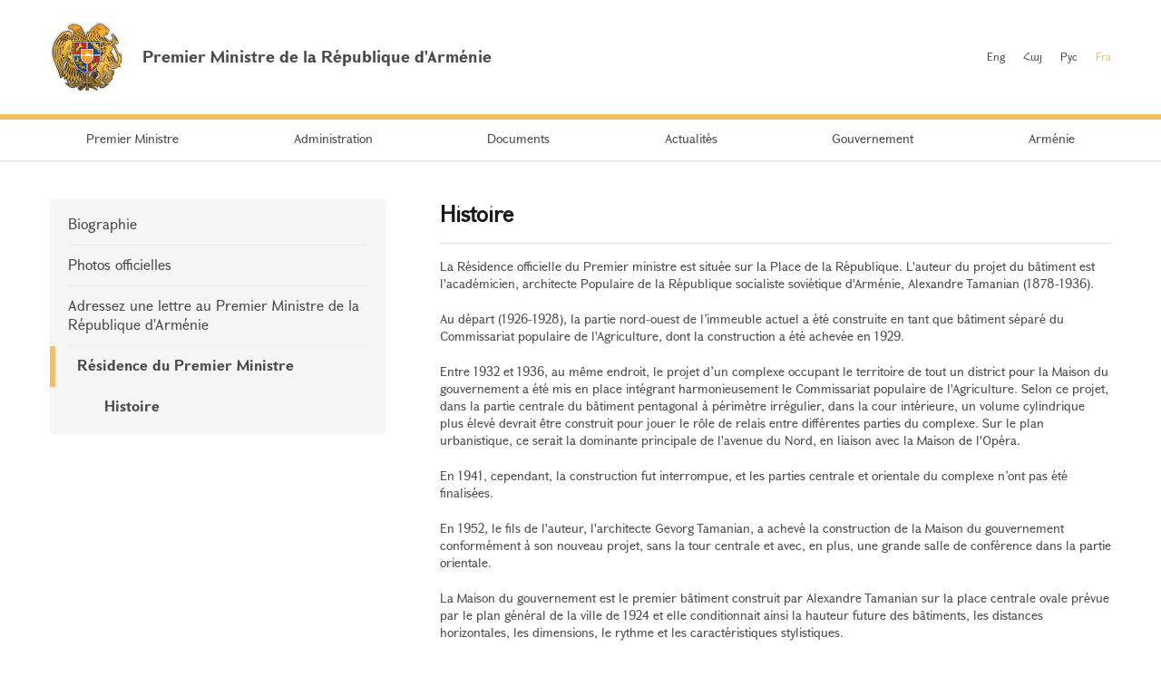

--- FILE ---
content_type: text/html; charset=UTF-8
request_url: https://www.primeminister.am/fr/history/
body_size: 4318
content:
<!DOCTYPE html>
<html lang="fr">
<head>
    <meta charset="utf-8" />
    <meta name="viewport" content="width=device-width" />
    <meta name="description" content="" />
    <meta name="keywords" content="" />
    <meta name="twitter:card" content="summary" />
    <meta name="twitter:site" content="@nikolpashinyan" />
            		    	<meta property="og:image" content="//www.primeminister.am/img/prime-minister.png" />
    	        
          
    <meta property="og:type" content="website" />
    <meta name="format-detection" content="telephone=no" />
    <title>Histoire - Premier Ministre - Premier Ministre de la République d'Arménie</title>
    <link rel="alternate" type="application/rss+xml" title="RSS" href="/rss/?l=fr" />
    <link rel="icon" href="/favicon.png" />
    <link rel="shortcut icon" href="/favicon.ico" />
    <link rel="stylesheet" href="/build/css/app-1601043149168.css?c=1" />
    <link rel="apple-touch-icon" sizes="57x57" href="/img/apple-touch-icon-57x57.png" />
    <link rel="apple-touch-icon" sizes="72x72" href="/img/apple-touch-icon-72x72.png" />
    <link rel="apple-touch-icon" sizes="114x114" href="/img/apple-touch-icon-114x114.png" />
    <script src="/build/js/top-libs-1601043149168.js"></script>
        
    <!-- Global site tag (gtag.js) - Google Analytics -->
	<script async src="https://www.googletagmanager.com/gtag/js?id=UA-2363425-57"></script>
	<script>
	  window.dataLayer = window.dataLayer || [];
	  function gtag(){dataLayer.push(arguments);}
	  gtag('js', new Date());
	
	  gtag('config', 'UA-2363425-57');
	</script>

    
    </head>
<body>
<header>
    <div class="top-box">
        <div class="center-1170 clear-fix">

            <div class="top-box__left fl">
                <a href="/fr/" class="top-box__logo db sprite-b pr">
                    <span class="table">
                        <span class="table-cell fb fs18">Premier Ministre de la République d'Arménie</span>
                    </span>
                </a>
            </div>

            <div class="top-box__right fr">
				
                <ul class="language-list fr clear-fix">
                    <li class="language-list__item fl">
                        <a href="/en/history/" class="language-list__link  fs12">Eng</a>
                    </li>
                    <li class="language-list__item fl">
                        <a href="/hy/history/" class="language-list__link  fs12">Հայ</a>
                    </li>
                    <li class="language-list__item fl">
                        <a href="/ru/history/" class="language-list__link  fs12">Рус</a>
                    </li>
                    <li class="language-list__item fl">
                        <a href="/fr/history/" class="language-list__link language-list__link--active fs12">Fra</a>
                    </li>
                </ul>
                
				
            </div>

        </div>
    </div>

    <div class="menu-wrapper">

        <div class="center-1170">
            <nav class="menu">
                <ul class="menu__list">
					                    <li class="menu__item ver-top-box">
                        <a href="/fr/pm-pashinyan" class="menu__link db fs14">Premier Ministre</a>
                    </li>
                                        <li class="menu__item ver-top-box">
                        <a href="/fr/staff/" class="menu__link db fs14">Administration</a>
                    </li>
                                        <li class="menu__item ver-top-box">
                        <a href="/fr/instructions/" class="menu__link db fs14">Documents</a>
                    </li>
                                        <li class="menu__item ver-top-box">
                        <a href="/fr/press-release/" class="menu__link db fs14">Actualit&eacute;s</a>
                    </li>
                                        <li class="menu__item ver-top-box">
                        <a href="http://www.gov.am/en/structure/" class="menu__link db fs14">Gouvernement</a>
                    </li>
                                        <li class="menu__item ver-top-box">
                        <a href="/fr/general-information/" class="menu__link db fs14">Arm&eacute;nie</a>
                    </li>
                                    </ul>
            </nav>
        </div>

       

    </div>

</header>

<main><div class="inner-wrapper">

    <div class="center-1170 clear-fix">

        <div class="inner-wrapper__left fl">
	        	         <div id="burger" class="dn">
	            <div class="lines line-1"></div>
	            <div class="lines line-2"></div>
	            <div class="lines line-3"></div>
	        </div>

            <ul class="second-menu-list">
	            	            	<li class="second-menu-list__item">
	                    <a href="/fr/pm-pashinyan/" class="second-menu-list__link db pr trans-background" >Biographie</a>
	                   	                </li>
	            	            	<li class="second-menu-list__item">
	                    <a href="/fr/official-photos/" class="second-menu-list__link db pr trans-background" >Photos officielles</a>
	                   	                </li>
	            	            	<li class="second-menu-list__item">
	                    <a href="https://www.e-request.am/en/e-letter" class="second-menu-list__link db pr trans-background"  rel="external">Adressez une lettre au Premier Ministre de la R&eacute;publique d&#039;Arm&eacute;nie</a>
	                   	                </li>
	            	            	<li class="second-menu-list__item">
	                    <a href="/fr/history/" class="second-menu-list__link db pr trans-background" >R&eacute;sidence du Premier Ministre</a>
	                   <ul class="second-menu-list--next-level">
	                    																								<li><a href="/fr/history/" class="second-menu-list__link db pr trans-background fb">Histoire</a></li>
																											</ul>
							                </li>
	                        </ul>
            

        </div>

        <div class="inner-wrapper__right">
	        <div class="static-content fs14">
							<div class="static-content fs14 pb-none">
					<h1 >Histoire</h1>
					<hr />
				</div>
																																								
						<p>La R&eacute;sidence officielle du Premier ministre  est situ&eacute;e sur la Place de la R&eacute;publique. L'auteur du projet du b&acirc;timent est l'acad&eacute;micien, architecte Populaire de la R&eacute;publique socialiste sovi&eacute;tique d'Arm&eacute;nie, Alexandre Tamanian (1878-1936).</p>
<p>Au  d&eacute;part (1926-1928), la partie nord-ouest de l&rsquo;immeuble actuel a &eacute;t&eacute; construite en tant que b&acirc;timent s&eacute;par&eacute; du Commissariat populaire de l'Agriculture, dont la construction a &eacute;t&eacute; achev&eacute;e en 1929.</p>
<p>Entre 1932 et 1936, au m&ecirc;me endroit, le projet d&rsquo;un complexe occupant le territoire de tout un district pour la Maison du gouvernement a &eacute;t&eacute; mis en place int&eacute;grant harmonieusement le Commissariat populaire de l'Agriculture. Selon ce projet, dans la partie centrale du b&acirc;timent pentagonal &agrave; p&eacute;rim&egrave;tre irr&eacute;gulier, dans la cour int&eacute;rieure, un volume cylindrique plus &eacute;lev&eacute; devrait &ecirc;tre construit pour jouer le r&ocirc;le de relais entre diff&eacute;rentes parties du complexe. Sur le plan urbanistique, ce serait la dominante principale de l'avenue du Nord, en liaison avec la Maison de l'Op&eacute;ra.</p>
<p>En 1941, cependant, la construction fut interrompue, et les parties centrale et orientale du complexe n&rsquo;ont pas &eacute;t&eacute; finalis&eacute;es.</p>
<p>En 1952, le fils de l'auteur, l'architecte Gevorg Tamanian,  a achev&eacute; la construction de la Maison du gouvernement conform&eacute;ment &agrave; son nouveau projet, sans la tour centrale et avec, en plus, une grande salle de conf&eacute;rence dans la partie orientale.</p>
<p>La Maison du gouvernement est le premier b&acirc;timent construit par Alexandre Tamanian sur la place centrale ovale pr&eacute;vue par le plan g&eacute;n&eacute;ral de la ville de 1924 et elle conditionnait ainsi la hauteur future des b&acirc;timents, les distances horizontales, les dimensions, le rythme et les caract&eacute;ristiques stylistiques.</p>
<p>Le principe architectural et de construction du b&acirc;timent est simple, avec une approche fonctionnelle: des bureaux situ&eacute;s des deux c&ocirc;t&eacute;s des couloirs centraux, avec une harmonieuse combinaison successive de grandes et de petites salles, des relais et des escaliers.</p>
<p>Les conceptions des fa&ccedil;ades sont diff&eacute;rentes, elles sont coordonn&eacute;es avec leur r&ocirc;le urbanistique et les zones environnantes. La fa&ccedil;ade principale du plan horizontal est con&ccedil;ue au rythme de cinq arches mont&eacute;es sur les colonnes monumentales, sur lesquelles s'&eacute;tend la salle ouverte entre les piliers. Sur le c&ocirc;t&eacute; nord, elle d&eacute;bouche sur une tour avec une rotonde rectangulaire. Dans les rues adjacentes &agrave; la Place, le concept des fa&ccedil;ades est plus simple et sobre, mais cette diff&eacute;rence ne suppose pas de contradiction. Gr&acirc;ce aux transitions angulaires graduelles et douces, toute la composition de la structure est per&ccedil;ue comme uniforme et harmonieuse.  L'auteur a utilis&eacute; des &eacute;l&eacute;ments d'architecture m&eacute;di&eacute;vale arm&eacute;nienne (Tekor, Dvin) et des &eacute;l&eacute;ments de sculpture monumentale avec des motifs d&eacute;coratifs.</p>
<p>Le b&acirc;timent a &eacute;t&eacute; construit en tuf rose avec des fondements de basalte.</p>
<p>En 1942, Alexandre Tamanian a eu le Prix d'&Eacute;tat de l'URSS pour la Maison du gouvernement, et en 1970, les auteurs de la Place de la R&eacute;publique ont re&ccedil;u le Prix d'&Eacute;tat de la R&eacute;publique socialiste sovi&eacute;tique d'Arm&eacute;nie.<br />
&nbsp;</p>										
												   <script src="/js/components/pretty-photo/jquery.prettyPhoto.js"></script>
							
						<div class="soc-box clear-fix">
                <button id="print" class="soc-box__print sprite-b ver-top-box fs12 pr" type="button">Imprimer</button>
                <div class="soc-box__inline fr">

                    <!-- AddThis Button BEGIN -->
                    <div class="addthis_toolbox addthis_default_style ">
                        <a class="addthis_button_facebook"></a>
                        <a class="addthis_button_twitter"></a>
                        <a class="addthis_button_blogger"></a>
                        <a class="addthis_button_livejournal"></a>
                        <a class="addthis_button_favorites"></a>
                        <a class="addthis_button_email"></a>
                        <a class="addthis_button_print"></a>
                        <a class="addthis_button_compact"></a>
                        <a class="addthis_counter addthis_bubble_style"></a>
                    </div>
                    <script src="//s7.addthis.com/js/250/addthis_widget.js#pubid=xa-4dc23e645fbc1b2b" defer></script>
                    <!-- AddThis Button END -->

                </div>
            </div>
            
           
			</div>
        </div>

    </div>

</div></main>

<footer>

    <div class="center-1170">

        <div class="footer__top clear-fix">

            <a href="/fr/" class="footer__top-link db fl fs18 pr sprite-b">Premier Ministre de la République d'Arménie</a>

            <ul class="footer__list fr">
                <li class="footer__item ver-top-box">
                    <a href="mailto:webmaster@primeminister.am" class="footer__link db fs14">Administrateur Web</a>
                </li><li class="footer__item ver-top-box">
                    <a href="/fr/links/" class="footer__link db fs14">Liens</a>
                </li><li class="footer__item ver-top-box">
                    <a href="/fr/sitemap/" class="footer__link db fs14">La carte du site</a>
                </li>
            </ul>

        </div>
        
        <ul class="footer__socials">
			<li class="footer__socials-item">
			    <a href="https://www.facebook.com/nikol.pashinyan/" class="footer__socials-link footer__socials-link--fb db pr" target="_blank"></a>
			</li>
			<li class="footer__socials-item">
			    <a href="https://twitter.com/nikolpashinyan" class="footer__socials-link footer__socials-link--tw db pr" target="_blank"></a>
			</li>
			<li class="footer__socials-item">
			    <a href="https://www.instagram.com/nikolpashinyan_official/" class="footer__socials-link footer__socials-link--ig db pr" target="_blank"></a>
			</li>
			<li class="footer__socials-item">
			    <a href="https://www.youtube.com/user/PashinyanNikol/featured" class="footer__socials-link footer__socials-link--yt db pr" target="_blank"></a>
			</li>
		</ul> 

        <div class="footer__bottom tc">
            <p class="footer__bottom-text fs12">&copy; 2026 The Office to the Prime Minister of the Republic of Armenia<br />Copyright.<br />
<a href="http://creativecommons.org/licenses/by-nd/3.0/" rel="external"><img src="/img/cc80x15.png" alt="" ></a><br />
<br />
Adresse: République d'Arménie, Erevan, 0010, Place de la République, Maison du Gouvernement 1</p>
        </div>

    </div>

</footer>

<script src="/build/js/libs-1601043149168.js"></script>
	</body>
</html>